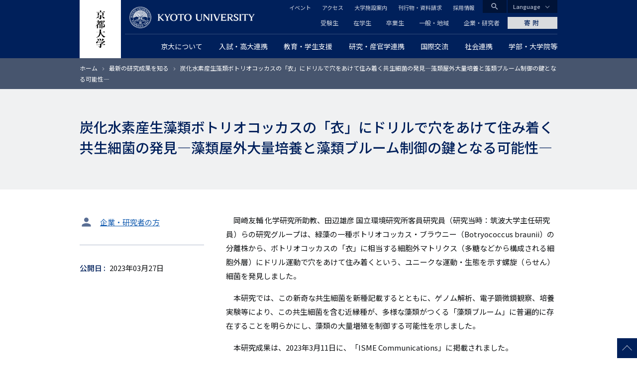

--- FILE ---
content_type: text/html; charset=UTF-8
request_url: https://www.kyoto-u.ac.jp/ja/research-news/2023-03-27-0
body_size: 16194
content:
<!DOCTYPE html>
<html lang="ja" dir="ltr" prefix="content: http://purl.org/rss/1.0/modules/content/  dc: http://purl.org/dc/terms/  foaf: http://xmlns.com/foaf/0.1/  og: http://ogp.me/ns#  rdfs: http://www.w3.org/2000/01/rdf-schema#  schema: http://schema.org/  sioc: http://rdfs.org/sioc/ns#  sioct: http://rdfs.org/sioc/types#  skos: http://www.w3.org/2004/02/skos/core#  xsd: http://www.w3.org/2001/XMLSchema# ">
  <head>
    <meta charset="utf-8" />
<style>/* @see https://github.com/aFarkas/lazysizes#broken-image-symbol */.js img.lazyload:not([src]) { visibility: hidden; }/* @see https://github.com/aFarkas/lazysizes#automatically-setting-the-sizes-attribute */.js img.lazyloaded[data-sizes=auto] { display: block; width: 100%; }</style>
<meta name="description" content="岡崎友輔 化学研究所助教、田辺雄彦 国立環境研究所客員研究員（研究当時：筑波大学主任研究員）らの研究グループは、緑藻の一種ボトリオコッカス・ブラウニー（Botryococcus braunii）の分離株から、ボトリオコッカスの「衣」に相当する細胞外マトリクス（多糖などから構成される細胞外層）にドリル運動で穴をあけて住み着くという、ユニークな運動・生態を示す螺旋（らせん）細菌を発見しました。 本研究では、この新奇な共生細菌を新種記載するとともに、ゲノム解析、電子顕微鏡観察、培養実験等により、この共生細菌を含む近縁種が、多様な藻類がつくる「藻類ブルーム」に普遍的に存在することを明らかにし、藻類の大量増殖を制御する可能性を示しました。 本研究成果は、2023年3月11日に、「ISME Communications」に掲載されました。" />
<link rel="canonical" href="https://www.kyoto-u.ac.jp/ja/research-news/2023-03-27-0" />
<link rel="shortlink" href="https://www.kyoto-u.ac.jp/ja/research-news/2023-03-27-0" />
<meta property="og:site_name" content="京都大学" />
<meta property="og:type" content="article" />
<meta property="og:url" content="https://www.kyoto-u.ac.jp/ja/research-news/2023-03-27-0" />
<meta property="og:title" content="炭化水素産生藻類ボトリオコッカスの「衣」にドリルで穴をあけて住み着く共生細菌の発見―藻類屋外大量培養と藻類ブルーム制御の鍵となる可能性―" />
<meta property="og:description" content="岡崎友輔 化学研究所助教、田辺雄彦 国立環境研究所客員研究員（研究当時：筑波大学主任研究員）らの研究グループは、緑藻の一種ボトリオコッカス・ブラウニー（Botryococcus braunii）の分離株から、ボトリオコッカスの「衣」に相当する細胞外マトリクス（多糖などから構成される細胞外層）にドリル運動で穴をあけて住み着くという、ユニークな運動・生態を示す螺旋（らせん）細菌を発見しました。 本研究では、この新奇な共生細菌を新種記載するとともに、ゲノム解析、電子顕微鏡観察、培養実験等により、この共生細菌を含む近縁種が、多様な藻類がつくる「藻類ブルーム」に普遍的に存在することを明らかにし、藻類の大量増殖を制御する可能性を示しました。 本研究成果は、2023年3月11日に、「ISME Communications」に掲載されました。" />
<meta property="og:image" content="https://www.kyoto-u.ac.jp/sites/default/files/styles/ogp_image/public/2023-03/2303_eye_okazaki-e71fa39d9fb24b815c73fb52457c2099.jpg?itok=jOXiaOg7" />
<meta name="twitter:card" content="summary_large_image" />
<meta name="Generator" content="Drupal 11 (https://www.drupal.org)" />
<meta name="MobileOptimized" content="width" />
<meta name="HandheldFriendly" content="true" />
<meta name="viewport" content="width=device-width, initial-scale=1.0" />
<meta property="og:locale" content="ja_JP" />
<meta name="theme-color" content="#00205b" />
<link rel="apple-touch-icon" href="https://www.kyoto-u.ac.jp/themes/custom/camphor/images/apple-touch-icon.png" />
<link rel="icon" href="/themes/custom/camphor/favicon.ico" type="image/vnd.microsoft.icon" />
<link rel="alternate" hreflang="ja" href="https://www.kyoto-u.ac.jp/ja/research-news/2023-03-27-0" />

    <title>炭化水素産生藻類ボトリオコッカスの「衣」にドリルで穴をあけて住み着く共生細菌の発見―藻類屋外大量培養と藻類ブルーム制御の鍵となる可能性― | 京都大学</title>
    <link rel="stylesheet" media="all" href="/sites/default/files/css/css_5GqkO4eRs1X9603qldjIs73aVIf8a05BbQm4lQw1eLU.css?delta=0&amp;language=ja&amp;theme=camphor&amp;include=[base64]" />
<link rel="stylesheet" media="all" href="/sites/default/files/css/css_vmWlMnDTFQupRBhPeLeHUoaFeQIz08KeaqSP2q2ggXY.css?delta=1&amp;language=ja&amp;theme=camphor&amp;include=[base64]" />
<link rel="stylesheet" media="all" href="//fonts.googleapis.com/css2?family=Lora:wght@500&amp;family=Noto+Sans+JP:wght@400;500&amp;display=swap" />
<link rel="stylesheet" media="all" href="//fonts.googleapis.com/css2?family=Material+Icons" />
<link rel="stylesheet" media="print" href="/sites/default/files/css/css_DnnCR_0XCteU8WvaNL-jo14D2nu2j84JVvukSFvThBM.css?delta=4&amp;language=ja&amp;theme=camphor&amp;include=[base64]" />

    <script type="application/json" data-drupal-selector="drupal-settings-json">{"path":{"baseUrl":"\/","pathPrefix":"ja\/","currentPath":"node\/73448","currentPathIsAdmin":false,"isFront":false,"currentLanguage":"ja"},"pluralDelimiter":"\u0003","suppressDeprecationErrors":true,"gtag":{"tagId":"","consentMode":false,"otherIds":[],"events":[],"additionalConfigInfo":[]},"ajaxPageState":{"libraries":"[base64]","theme":"camphor","theme_token":null},"ajaxTrustedUrl":[],"gtm":{"tagId":null,"settings":{"data_layer":"dataLayer","include_classes":false,"allowlist_classes":"google\nnonGooglePixels\nnonGoogleScripts\nnonGoogleIframes","blocklist_classes":"customScripts\ncustomPixels","include_environment":false,"environment_id":"","environment_token":""},"tagIds":["GTM-PVPH2PW"]},"lazy":{"lazysizes":{"lazyClass":"lazyload","loadedClass":"lazyloaded","loadingClass":"lazyloading","preloadClass":"lazypreload","errorClass":"lazyerror","autosizesClass":"lazyautosizes","srcAttr":"data-src","srcsetAttr":"data-srcset","sizesAttr":"data-sizes","minSize":40,"customMedia":[],"init":true,"expFactor":1.5,"hFac":0.8,"loadMode":2,"loadHidden":true,"ricTimeout":0,"throttleDelay":125,"plugins":[]},"placeholderSrc":"","preferNative":false,"minified":true,"libraryPath":"\/libraries\/lazysizes"},"statistics":{"data":{"nid":"73448"},"url":"\/modules\/contrib\/statistics\/statistics.php"},"camphor":{"search_view_path":"\/ja\/search"},"views":{"ajax_path":"\/ja\/views\/ajax","ajaxViews":{"views_dom_id:a9bd2cec6e244ce6e4cae1955aade0ac5b597e4dc267005bb1638259f4b5d7b0":{"view_name":"research_results","view_display_id":"latest_research_news","view_args":"","view_path":"\/node\/72886","view_base_path":"research-news","view_dom_id":"a9bd2cec6e244ce6e4cae1955aade0ac5b597e4dc267005bb1638259f4b5d7b0","pager_element":0}}},"user":{"uid":0,"permissionsHash":"b69312ca33713c7b39d33701a0637d59ab31d40993fd2e8c8ce75feeb3c16c18"}}</script>
<script src="/sites/default/files/js/js_nLEIK4XX99YtlyCTslopx58sCv5mvfcCH4DM7PQ_APo.js?scope=header&amp;delta=0&amp;language=ja&amp;theme=camphor&amp;include=eJxdzFEKg0AMRdENRbMkiTNDTMk0g4m1dvVVEUr9ufDOx0tU22QzstpI2nlsKk-GdHG1fKhKLj7ZCmzGWoYgRt5z3z096P2PFZQ-Gx4BDwrxkOSY56WR9j-Bl5TV8ex58wUQ1TvX"></script>
<script src="/modules/contrib/google_tag/js/gtag.js?t8ujfj"></script>
<script src="/modules/contrib/google_tag/js/gtm.js?t8ujfj"></script>

  </head>
  <body class="path-node page-node-type-research-result">
        <a href="#main-content" class="visually-hidden focusable skip-link">
      メインコンテンツに移動
    </a>
    <noscript><iframe src="https://www.googletagmanager.com/ns.html?id=GTM-PVPH2PW"
                  height="0" width="0" style="display:none;visibility:hidden"></iframe></noscript>

      <div class="dialog-off-canvas-main-canvas" data-off-canvas-main-canvas>
    



<div class="layout-page">
  <header class="layout-header js-smooth-scroll-header" role="banner">
    <div class="js-header-search layout-header-search">
      <div class="layout-container layout-header-search__inner">
        <div class="layout-header-search__form">
          <div class="layout-header-search__type">
            <label class="js-header-search-type layout-header-search__type-label radio">
              <input class="radio__input" type="radio" value="site" name="search-type" checked />
              <span class="radio__text">サイト内検索</span>
            </label>
            <label class="js-header-search-type layout-header-search__type-label radio">
              <input class="radio__input" type="radio" value="teacher" name="search-type" />
              <span class="radio__text">教員検索</span>
            </label>
          </div>
          <form role="search" method="get" action="/ja/search" class="js-header-search-form layout-header-search__keyword">
            <input type="search" name="q" placeholder="Search..." class="js-header-search-form-keyword" />
            <button type="submit" aria-label="Search">検索</button>
          </form>
          <button type="button" class="js-header-search-toggle layout-header-search__close" aria-label="Close">
            <i class="material-icons">close</i>
            <span class="layout-header-search__close-text">CLOSE</span>
          </button>
        </div>
      </div>
    </div>
    <div class="layout-header-content-wrapper">
      <a class="layout-header-vertical-logo" href="/ja"><img src="/themes/custom/camphor/images/header-logo-vertical.svg" alt="Kyoto University"></a>
      <div class="layout-header-body">
        <a class="layout-header-horizontal-logo" href="/ja">
          <picture>
            <source srcset="/themes/custom/camphor/images/header-logo-horizontal-1x.png, /themes/custom/camphor/images/header-logo-horizontal.svg 2x">
            <img src="/themes/custom/camphor/images/header-logo-horizontal.svg" alt="Kyoto University">
          </picture>
        </a>
        <div class="layout-header-buttons">
          <button class="js-header-search-toggle layout-header-buttons__button--search"><i class="material-icons">search</i></button>
          <button class="js-header-menu-toggle layout-header-buttons__button--menu"><i class="material-icons">menu</i></button>
        </div>
        <div class="layout-header-region js-header-menu">
            <div class="region region-header">
    <nav role="navigation" aria-labelledby="block-global-navigation-menu" id="block-global-navigation" class="header-global-navigation block block-menu navigation menu--main">
            
  <h2 class="visually-hidden" id="block-global-navigation-menu">グローバルナビゲーション</h2>
  

        
               <ul data-region="header" data-block-id="block-global-navigation" class="menu menu--level-0 menu-main menu-main--level-0"> 
                            <li class="megaParent hasChild cc6 left menu__item menu__item--level-0 menu-main__item menu-main__item--level-0 is-expanded">
                <a href="/ja/about"  class="megaParent hasChild cc6 left menu__link menu__link--level-0 menu-main__link menu-main__link--level-0">
          <span class="menu__link-text menu__link-text--level-0 menu-main__link-text menu-main__link-text--level-0">京大について</span>
        </a>

                                 <ul data-region="header" data-block-id="block-global-navigation" class="menu menu-main menu--level-1 menu-main--level-1"> 
                            <li class="menu__item menu__item--level-1 menu-main__item menu-main__item--level-1 is-collapsed">
                <a href="/ja/about/president"  class="menu__link menu__link--level-1 menu-main__link menu-main__link--level-1">
          <span class="menu__link-text menu__link-text--level-1 menu-main__link-text menu-main__link-text--level-1">総長からのメッセージ</span>
        </a>

              </li>
                            <li class="menu__item menu__item--level-1 menu-main__item menu-main__item--level-1 is-collapsed">
                <a href="/ja/about/operation"  class="menu__link menu__link--level-1 menu-main__link menu-main__link--level-1">
          <span class="menu__link-text menu__link-text--level-1 menu-main__link-text menu-main__link-text--level-1">理念・沿革・運営・将来構想</span>
        </a>

              </li>
                            <li class="menu__item menu__item--level-1 menu-main__item menu-main__item--level-1 is-collapsed">
                <a href="/ja/about/evaluation"  class="menu__link menu__link--level-1 menu-main__link menu-main__link--level-1">
          <span class="menu__link-text menu__link-text--level-1 menu-main__link-text menu-main__link-text--level-1">大学評価</span>
        </a>

              </li>
                            <li class="menu__item menu__item--level-1 menu-main__item menu-main__item--level-1 is-collapsed">
                <a href="/ja/about/data"  class="menu__link menu__link--level-1 menu-main__link menu-main__link--level-1">
          <span class="menu__link-text menu__link-text--level-1 menu-main__link-text menu-main__link-text--level-1">データから見る京都大学</span>
        </a>

              </li>
                            <li class="menu__item menu__item--level-1 menu-main__item menu-main__item--level-1 is-collapsed">
                <a href="/ja/about/organization"  class="menu__link menu__link--level-1 menu-main__link menu-main__link--level-1">
          <span class="menu__link-text menu__link-text--level-1 menu-main__link-text menu-main__link-text--level-1">役員等・組織・諸規程</span>
        </a>

              </li>
                            <li class="menu__item menu__item--level-1 menu-main__item menu-main__item--level-1 is-collapsed">
                <a href="/ja/about/history"  class="menu__link menu__link--level-1 menu-main__link menu-main__link--level-1">
          <span class="menu__link-text menu__link-text--level-1 menu-main__link-text menu-main__link-text--level-1">栄誉等</span>
        </a>

              </li>
                            <li class="menu__item menu__item--level-1 menu-main__item menu-main__item--level-1 is-collapsed">
                <a href="/ja/about/facilities"  class="menu__link menu__link--level-1 menu-main__link menu-main__link--level-1">
          <span class="menu__link-text menu__link-text--level-1 menu-main__link-text menu-main__link-text--level-1">キャンパス・施設案内</span>
        </a>

              </li>
                            <li class="menu__item menu__item--level-1 menu-main__item menu-main__item--level-1 is-collapsed">
                <a href="/ja/about/public"  class="menu__link menu__link--level-1 menu-main__link menu-main__link--level-1">
          <span class="menu__link-text menu__link-text--level-1 menu-main__link-text menu-main__link-text--level-1">広報活動</span>
        </a>

              </li>
                            <li class="menu__item menu__item--level-1 menu-main__item menu-main__item--level-1 is-collapsed">
                <a href="/ja/about/procurance"  class="menu__link menu__link--level-1 menu-main__link menu-main__link--level-1">
          <span class="menu__link-text menu__link-text--level-1 menu-main__link-text menu-main__link-text--level-1">調達情報</span>
        </a>

              </li>
                            <li class="menu__item menu__item--level-1 menu-main__item menu-main__item--level-1 is-collapsed">
                <a href="/ja/about/foundation"  class="menu__link menu__link--level-1 menu-main__link menu-main__link--level-1">
          <span class="menu__link-text menu__link-text--level-1 menu-main__link-text menu-main__link-text--level-1">法人としての取組</span>
        </a>

              </li>
                            <li class="menu__item menu__item--level-1 menu-main__item menu-main__item--level-1 is-collapsed">
                <a href="/ja/about/diversity"  class="menu__link menu__link--level-1 menu-main__link menu-main__link--level-1">
          <span class="menu__link-text menu__link-text--level-1 menu-main__link-text menu-main__link-text--level-1">ダイバーシティ推進について</span>
        </a>

              </li>
                            <li class="menu__item menu__item--level-1 menu-main__item menu-main__item--level-1 is-collapsed">
                <a href="/ja/about/publication"  class="menu__link menu__link--level-1 menu-main__link menu-main__link--level-1">
          <span class="menu__link-text menu__link-text--level-1 menu-main__link-text menu-main__link-text--level-1">公表事項</span>
        </a>

              </li>
                            <li class="menu__item menu__item--level-1 menu-main__item menu-main__item--level-1 is-collapsed">
                <a href="/ja/about/disclosures"  class="menu__link menu__link--level-1 menu-main__link menu-main__link--level-1">
          <span class="menu__link-text menu__link-text--level-1 menu-main__link-text menu-main__link-text--level-1">情報公開</span>
        </a>

              </li>
                            <li class="menu__item menu__item--level-1 menu-main__item menu-main__item--level-1 is-collapsed">
                <a href="/ja/about/ranking"  class="menu__link menu__link--level-1 menu-main__link menu-main__link--level-1">
          <span class="menu__link-text menu__link-text--level-1 menu-main__link-text menu-main__link-text--level-1">世界から見た京都大学</span>
        </a>

              </li>
        </ul>
  
              </li>
                            <li class="megaParent hasChild cc7 left menu__item menu__item--level-0 menu-main__item menu-main__item--level-0 is-expanded">
                <a href="/ja/admissions"  class="megaParent hasChild cc7 left menu__link menu__link--level-0 menu-main__link menu-main__link--level-0">
          <span class="menu__link-text menu__link-text--level-0 menu-main__link-text menu-main__link-text--level-0">入試・高大連携</span>
        </a>

                                 <ul data-region="header" data-block-id="block-global-navigation" class="menu menu-main menu--level-1 menu-main--level-1"> 
                            <li class="menu__item menu__item--level-1 menu-main__item menu-main__item--level-1 is-collapsed">
                <a href="/ja/admissions/undergrad"  class="menu__link menu__link--level-1 menu-main__link menu-main__link--level-1">
          <span class="menu__link-text menu__link-text--level-1 menu-main__link-text menu-main__link-text--level-1">一般選抜</span>
        </a>

              </li>
                            <li class="menu__item menu__item--level-1 menu-main__item menu-main__item--level-1 is-collapsed">
                <a href="/ja/admissions/tokusyoku"  class="menu__link menu__link--level-1 menu-main__link menu-main__link--level-1">
          <span class="menu__link-text menu__link-text--level-1 menu-main__link-text menu-main__link-text--level-1">特色入試</span>
        </a>

              </li>
                            <li class="menu__item menu__item--level-1 menu-main__item menu-main__item--level-1 is-collapsed">
                <a href="/ja/admissions/other"  class="menu__link menu__link--level-1 menu-main__link menu-main__link--level-1">
          <span class="menu__link-text menu__link-text--level-1 menu-main__link-text menu-main__link-text--level-1">その他の学部入学試験</span>
        </a>

              </li>
                            <li class="menu__item menu__item--level-1 menu-main__item menu-main__item--level-1 is-collapsed">
                <a href="/ja/admissions/international"  class="menu__link menu__link--level-1 menu-main__link menu-main__link--level-1">
          <span class="menu__link-text menu__link-text--level-1 menu-main__link-text menu-main__link-text--level-1">留学生のための入試</span>
        </a>

              </li>
                            <li class="menu__item menu__item--level-1 menu-main__item menu-main__item--level-1 is-collapsed">
                <a href="/ja/admissions/grad"  class="menu__link menu__link--level-1 menu-main__link menu-main__link--level-1">
          <span class="menu__link-text menu__link-text--level-1 menu-main__link-text menu-main__link-text--level-1">大学院入試</span>
        </a>

              </li>
                            <li class="menu__item menu__item--level-1 menu-main__item menu-main__item--level-1">
                <a href="/ja/admissions/reasonable-accommodation"  class="menu__link menu__link--level-1 menu-main__link menu-main__link--level-1">
          <span class="menu__link-text menu__link-text--level-1 menu-main__link-text menu-main__link-text--level-1">入学者選抜における合理的配慮について</span>
        </a>

              </li>
                            <li class="menu__item menu__item--level-1 menu-main__item menu-main__item--level-1 is-collapsed">
                <a href="/ja/admissions/examination-fee"  class="menu__link menu__link--level-1 menu-main__link menu-main__link--level-1">
          <span class="menu__link-text menu__link-text--level-1 menu-main__link-text menu-main__link-text--level-1">入学検定料について</span>
        </a>

              </li>
                            <li class="menu__item menu__item--level-1 menu-main__item menu-main__item--level-1">
                <a href="https://www.kuac.kyoto-u.ac.jp/navi_grad/"  class="menu__link menu__link--level-1 menu-main__link menu-main__link--level-1">
          <span class="menu__link-text menu__link-text--level-1 menu-main__link-text menu-main__link-text--level-1">京都大学受験生ナビゲーション</span>
        </a>

              </li>
                            <li class="menu__item menu__item--level-1 menu-main__item menu-main__item--level-1">
                <a href="/ja/admissions/about/open"  class="menu__link menu__link--level-1 menu-main__link menu-main__link--level-1">
          <span class="menu__link-text menu__link-text--level-1 menu-main__link-text menu-main__link-text--level-1">オープンキャンパス</span>
        </a>

              </li>
                            <li class="menu__item menu__item--level-1 menu-main__item menu-main__item--level-1 is-collapsed">
                <a href="/ja/admissions/koudai"  class="menu__link menu__link--level-1 menu-main__link menu-main__link--level-1">
          <span class="menu__link-text menu__link-text--level-1 menu-main__link-text menu-main__link-text--level-1">高大連携</span>
        </a>

              </li>
                            <li class="menu__item menu__item--level-1 menu-main__item menu-main__item--level-1 is-collapsed">
                <a href="https://www.cwr.kyoto-u.ac.jp/story/message/"  class="menu__link menu__link--level-1 menu-main__link menu-main__link--level-1">
          <span class="menu__link-text menu__link-text--level-1 menu-main__link-text menu-main__link-text--level-1">女子高生へのメッセージ</span>
        </a>

              </li>
                            <li class="menu__item menu__item--level-1 menu-main__item menu-main__item--level-1 is-collapsed">
                <a href="/ja/admissions/about/admission"  class="menu__link menu__link--level-1 menu-main__link menu-main__link--level-1">
          <span class="menu__link-text menu__link-text--level-1 menu-main__link-text menu-main__link-text--level-1">大学案内冊子「知と自由への誘い」</span>
        </a>

              </li>
                            <li class="menu__item menu__item--level-1 menu-main__item menu-main__item--level-1 is-collapsed">
                <a href="/ja/admissions/related"  class="menu__link menu__link--level-1 menu-main__link menu-main__link--level-1">
          <span class="menu__link-text menu__link-text--level-1 menu-main__link-text menu-main__link-text--level-1">関連情報</span>
        </a>

              </li>
        </ul>
  
              </li>
                            <li class="megaParent hasChild cc7 center menu__item menu__item--level-0 menu-main__item menu-main__item--level-0 is-expanded">
                <a href="/ja/education-campus"  class="megaParent hasChild cc7 center menu__link menu__link--level-0 menu-main__link menu-main__link--level-0">
          <span class="menu__link-text menu__link-text--level-0 menu-main__link-text menu-main__link-text--level-0">教育・学生支援</span>
        </a>

                                 <ul data-region="header" data-block-id="block-global-navigation" class="menu menu-main menu--level-1 menu-main--level-1"> 
                            <li class="menu__item menu__item--level-1 menu-main__item menu-main__item--level-1 is-collapsed">
                <a href="/ja/education-campus/curriculum"  class="menu__link menu__link--level-1 menu-main__link menu-main__link--level-1">
          <span class="menu__link-text menu__link-text--level-1 menu-main__link-text menu-main__link-text--level-1">教育の体制と内容</span>
        </a>

              </li>
                            <li class="menu__item menu__item--level-1 menu-main__item menu-main__item--level-1 is-collapsed">
                <a href="/ja/education-campus/tuition"  class="menu__link menu__link--level-1 menu-main__link menu-main__link--level-1">
          <span class="menu__link-text menu__link-text--level-1 menu-main__link-text menu-main__link-text--level-1">経済支援</span>
        </a>

              </li>
                            <li class="menu__item menu__item--level-1 menu-main__item menu-main__item--level-1">
                <a href="/ja/education-campus/student-3"  class="menu__link menu__link--level-1 menu-main__link menu-main__link--level-1">
          <span class="menu__link-text menu__link-text--level-1 menu-main__link-text menu-main__link-text--level-1">海外留学を希望する京大生へ</span>
        </a>

              </li>
                            <li class="menu__item menu__item--level-1 menu-main__item menu-main__item--level-1 is-collapsed">
                <a href="/ja/education-campus/campus-event"  class="menu__link menu__link--level-1 menu-main__link menu-main__link--level-1">
          <span class="menu__link-text menu__link-text--level-1 menu-main__link-text menu-main__link-text--level-1">大学行事</span>
        </a>

              </li>
                            <li class="menu__item menu__item--level-1 menu-main__item menu-main__item--level-1 is-collapsed">
                <a href="/ja/education-campus/support"  class="menu__link menu__link--level-1 menu-main__link menu-main__link--level-1">
          <span class="menu__link-text menu__link-text--level-1 menu-main__link-text menu-main__link-text--level-1">課外活動支援</span>
        </a>

              </li>
                            <li class="menu__item menu__item--level-1 menu-main__item menu-main__item--level-1 is-collapsed">
                <a href="/ja/education-campus/Recognition"  class="menu__link menu__link--level-1 menu-main__link menu-main__link--level-1">
          <span class="menu__link-text menu__link-text--level-1 menu-main__link-text menu-main__link-text--level-1">学生表彰など</span>
        </a>

              </li>
                            <li class="menu__item menu__item--level-1 menu-main__item menu-main__item--level-1 is-collapsed">
                <a href="/ja/education-campus/counseling"  class="menu__link menu__link--level-1 menu-main__link menu-main__link--level-1">
          <span class="menu__link-text menu__link-text--level-1 menu-main__link-text menu-main__link-text--level-1">学生相談・障害学生支援・就職</span>
        </a>

              </li>
                            <li class="menu__item menu__item--level-1 menu-main__item menu-main__item--level-1 is-collapsed">
                <a href="/ja/education-campus/campuslife"  class="menu__link menu__link--level-1 menu-main__link menu-main__link--level-1">
          <span class="menu__link-text menu__link-text--level-1 menu-main__link-text menu-main__link-text--level-1">キャンパスライフ支援</span>
        </a>

              </li>
                            <li class="menu__item menu__item--level-1 menu-main__item menu-main__item--level-1 is-collapsed">
                <a href="/ja/education-campus/contact"  class="menu__link menu__link--level-1 menu-main__link menu-main__link--level-1">
          <span class="menu__link-text menu__link-text--level-1 menu-main__link-text menu-main__link-text--level-1">学生支援の窓口・証明書発行など</span>
        </a>

              </li>
                            <li class="menu__item menu__item--level-1 menu-main__item menu-main__item--level-1 is-collapsed">
                <a href="/ja/education-campus/cli"  class="menu__link menu__link--level-1 menu-main__link menu-main__link--level-1">
          <span class="menu__link-text menu__link-text--level-1 menu-main__link-text menu-main__link-text--level-1">学生支援の情報発信</span>
        </a>

              </li>
                            <li class="menu__item menu__item--level-1 menu-main__item menu-main__item--level-1 is-collapsed">
                <a href="/ja/education-campus/students2"  class="menu__link menu__link--level-1 menu-main__link menu-main__link--level-1">
          <span class="menu__link-text menu__link-text--level-1 menu-main__link-text menu-main__link-text--level-1"> 京都大学に在籍する留学生の方へ </span>
        </a>

              </li>
        </ul>
  
              </li>
                            <li class="megaParent hasChild cc8 right menu__item menu__item--level-0 menu-main__item menu-main__item--level-0 is-expanded">
                <a href="/ja/research"  class="megaParent hasChild cc8 right menu__link menu__link--level-0 menu-main__link menu-main__link--level-0">
          <span class="menu__link-text menu__link-text--level-0 menu-main__link-text menu-main__link-text--level-0">研究・産官学連携</span>
        </a>

                                 <ul data-region="header" data-block-id="block-global-navigation" class="menu menu-main menu--level-1 menu-main--level-1"> 
                            <li class="menu__item menu__item--level-1 menu-main__item menu-main__item--level-1 is-collapsed">
                <a href="/ja/research/activity"  class="menu__link menu__link--level-1 menu-main__link menu-main__link--level-1">
          <span class="menu__link-text menu__link-text--level-1 menu-main__link-text menu-main__link-text--level-1">研究活動を知る</span>
        </a>

              </li>
                            <li class="menu__item menu__item--level-1 menu-main__item menu-main__item--level-1 is-collapsed">
                <a href="/ja/research/research-policy"  class="menu__link menu__link--level-1 menu-main__link menu-main__link--level-1">
          <span class="menu__link-text menu__link-text--level-1 menu-main__link-text menu-main__link-text--level-1">研究成果の公開ポリシー</span>
        </a>

              </li>
                            <li class="menu__item menu__item--level-1 menu-main__item menu-main__item--level-1">
                <a href="https://iac.kyoto-u.ac.jp/"  class="menu__link menu__link--level-1 menu-main__link menu-main__link--level-1">
          <span class="menu__link-text menu__link-text--level-1 menu-main__link-text menu-main__link-text--level-1">産官学連携（共同研究・知的財産・ベンチャー支援）</span>
        </a>

              </li>
                            <li class="menu__item menu__item--level-1 menu-main__item menu-main__item--level-1 is-collapsed">
                <a href="/ja/research/donation"  class="menu__link menu__link--level-1 menu-main__link menu-main__link--level-1">
          <span class="menu__link-text menu__link-text--level-1 menu-main__link-text menu-main__link-text--level-1">京都大学に寄附する</span>
        </a>

              </li>
                            <li class="menu__item menu__item--level-1 menu-main__item menu-main__item--level-1 is-collapsed">
                <a href="/ja/research/recruit"  class="menu__link menu__link--level-1 menu-main__link menu-main__link--level-1">
          <span class="menu__link-text menu__link-text--level-1 menu-main__link-text menu-main__link-text--level-1">京都大学で研究したい</span>
        </a>

              </li>
                            <li class="menu__item menu__item--level-1 menu-main__item menu-main__item--level-1 is-collapsed">
                <a href="/ja/research/support"  class="menu__link menu__link--level-1 menu-main__link menu-main__link--level-1">
          <span class="menu__link-text menu__link-text--level-1 menu-main__link-text menu-main__link-text--level-1">研究支援体制について</span>
        </a>

              </li>
                            <li class="menu__item menu__item--level-1 menu-main__item menu-main__item--level-1 is-collapsed">
                <a href="/ja/research/resource"  class="menu__link menu__link--level-1 menu-main__link menu-main__link--level-1">
          <span class="menu__link-text menu__link-text--level-1 menu-main__link-text menu-main__link-text--level-1">研究者が受けられる研究費・研究支援</span>
        </a>

              </li>
                            <li class="menu__item menu__item--level-1 menu-main__item menu-main__item--level-1 is-collapsed">
                <a href="/ja/research/rule"  class="menu__link menu__link--level-1 menu-main__link menu-main__link--level-1">
          <span class="menu__link-text menu__link-text--level-1 menu-main__link-text menu-main__link-text--level-1">研究上の倫理・安全</span>
        </a>

              </li>
                            <li class="menu__item menu__item--level-1 menu-main__item menu-main__item--level-1">
                <a href="/ja/research/Additional-Position"  class="menu__link menu__link--level-1 menu-main__link menu-main__link--level-1">
          <span class="menu__link-text menu__link-text--level-1 menu-main__link-text menu-main__link-text--level-1">教職員に兼業を依頼したい</span>
        </a>

              </li>
        </ul>
  
              </li>
                            <li class="menu__item menu__item--level-0 menu-main__item menu-main__item--level-0 is-expanded">
                <a href="/ja/international"  class="menu__link menu__link--level-0 menu-main__link menu-main__link--level-0">
          <span class="menu__link-text menu__link-text--level-0 menu-main__link-text menu-main__link-text--level-0">国際交流</span>
        </a>

                                 <ul data-region="header" data-block-id="block-global-navigation" class="menu menu-main menu--level-1 menu-main--level-1"> 
                            <li class="menu__item menu__item--level-1 menu-main__item menu-main__item--level-1 is-collapsed">
                <a href="/ja/international/global-bridge"  class="menu__link menu__link--level-1 menu-main__link menu-main__link--level-1">
          <span class="menu__link-text menu__link-text--level-1 menu-main__link-text menu-main__link-text--level-1">世界とつながる京都大学</span>
        </a>

              </li>
                            <li class="menu__item menu__item--level-1 menu-main__item menu-main__item--level-1 is-collapsed">
                <a href="/ja/international/students1"  class="menu__link menu__link--level-1 menu-main__link menu-main__link--level-1">
          <span class="menu__link-text menu__link-text--level-1 menu-main__link-text menu-main__link-text--level-1">京都大学への留学を希望する方へ</span>
        </a>

              </li>
                            <li class="menu__item menu__item--level-1 menu-main__item menu-main__item--level-1 is-collapsed">
                <a href="/ja/international/org2"  class="menu__link menu__link--level-1 menu-main__link menu-main__link--level-1">
          <span class="menu__link-text menu__link-text--level-1 menu-main__link-text menu-main__link-text--level-1">国際化を支える学内組織</span>
        </a>

              </li>
                            <li class="menu__item menu__item--level-1 menu-main__item menu-main__item--level-1 is-collapsed">
                <a href="/ja/international/researcher"  class="menu__link menu__link--level-1 menu-main__link menu-main__link--level-1">
          <span class="menu__link-text menu__link-text--level-1 menu-main__link-text menu-main__link-text--level-1">外国人研究者へのサポート</span>
        </a>

              </li>
                            <li class="menu__item menu__item--level-1 menu-main__item menu-main__item--level-1">
                <a href="/ja/education-campus/student-3"  class="menu__link menu__link--level-1 menu-main__link menu-main__link--level-1">
          <span class="menu__link-text menu__link-text--level-1 menu-main__link-text menu-main__link-text--level-1">海外留学を希望する京大生へ</span>
        </a>

              </li>
        </ul>
  
              </li>
                            <li class="megaParent hasChild cc6 right menu__item menu__item--level-0 menu-main__item menu-main__item--level-0 is-expanded">
                <a href="/ja/social"  class="megaParent hasChild cc6 right menu__link menu__link--level-0 menu-main__link menu-main__link--level-0">
          <span class="menu__link-text menu__link-text--level-0 menu-main__link-text menu-main__link-text--level-0">社会連携</span>
        </a>

                                 <ul data-region="header" data-block-id="block-global-navigation" class="menu menu-main menu--level-1 menu-main--level-1"> 
                            <li class="menu__item menu__item--level-1 menu-main__item menu-main__item--level-1 is-collapsed">
                <a href="/ja/social/open-course"  class="menu__link menu__link--level-1 menu-main__link menu-main__link--level-1">
          <span class="menu__link-text menu__link-text--level-1 menu-main__link-text menu-main__link-text--level-1">公開講座・講演会等</span>
        </a>

              </li>
                            <li class="menu__item menu__item--level-1 menu-main__item menu-main__item--level-1 is-collapsed">
                <a href="/ja/social#京大の研究・教育を知る"  class="menu__link menu__link--level-1 menu-main__link menu-main__link--level-1">
          <span class="menu__link-text menu__link-text--level-1 menu-main__link-text menu-main__link-text--level-1">京大の研究・教育を知る</span>
        </a>

              </li>
                            <li class="menu__item menu__item--level-1 menu-main__item menu-main__item--level-1 is-collapsed">
                <a href="/ja/social#社会人向け教育"  class="menu__link menu__link--level-1 menu-main__link menu-main__link--level-1">
          <span class="menu__link-text menu__link-text--level-1 menu-main__link-text menu-main__link-text--level-1">社会人向け教育</span>
        </a>

              </li>
                            <li class="menu__item menu__item--level-1 menu-main__item menu-main__item--level-1 is-collapsed">
                <a href="/ja/social#教育・研究に関する情報・資料公開"  class="menu__link menu__link--level-1 menu-main__link menu-main__link--level-1">
          <span class="menu__link-text menu__link-text--level-1 menu-main__link-text menu-main__link-text--level-1">教育・研究に関する情報・資料公開</span>
        </a>

              </li>
                            <li class="menu__item menu__item--level-1 menu-main__item menu-main__item--level-1 is-collapsed">
                <a href="/ja/social/regional-cooperation"  class="menu__link menu__link--level-1 menu-main__link menu-main__link--level-1">
          <span class="menu__link-text menu__link-text--level-1 menu-main__link-text menu-main__link-text--level-1">産官学・地域等との連携</span>
        </a>

              </li>
                            <li class="menu__item menu__item--level-1 menu-main__item menu-main__item--level-1 is-collapsed">
                <a href="/ja/social#京大とのつながりを深める"  class="menu__link menu__link--level-1 menu-main__link menu-main__link--level-1">
          <span class="menu__link-text menu__link-text--level-1 menu-main__link-text menu-main__link-text--level-1">京大とのつながりを深める</span>
        </a>

              </li>
                            <li class="menu__item menu__item--level-1 menu-main__item menu-main__item--level-1 is-collapsed">
                <a href="/ja/social#社会に開かれた施設等"  class="menu__link menu__link--level-1 menu-main__link menu-main__link--level-1">
          <span class="menu__link-text menu__link-text--level-1 menu-main__link-text menu-main__link-text--level-1">社会に開かれた施設等</span>
        </a>

              </li>
                            <li class="menu__item menu__item--level-1 menu-main__item menu-main__item--level-1 is-collapsed">
                <a href="/ja/social#終了した全学的なイベント"  class="menu__link menu__link--level-1 menu-main__link menu-main__link--level-1">
          <span class="menu__link-text menu__link-text--level-1 menu-main__link-text menu-main__link-text--level-1">終了した全学的なイベント</span>
        </a>

              </li>
        </ul>
  
              </li>
                            <li class="megaParent cc8 right menu__item menu__item--level-0 menu-main__item menu-main__item--level-0">
                <a href="/ja/faculties-and-graduate"  class="megaParent cc8 right menu__link menu__link--level-0 menu-main__link menu-main__link--level-0">
          <span class="menu__link-text menu__link-text--level-0 menu-main__link-text menu-main__link-text--level-0">学部・大学院等</span>
        </a>

              </li>
        </ul>
   


  </nav>
<nav role="navigation" aria-labelledby="block-header-primary-links-menu" id="block-header-primary-links" class="header-primary-links block block-menu navigation menu--header-primary">
            
  <h2 class="visually-hidden" id="block-header-primary-links-menu">ヘッダー プライマリーリンク</h2>
  

        
               <ul data-block-id="block-header-primary-links" class="menu menu--level-0 menu-header-primary menu-header-primary--level-0"> 
                      <li class="menu__item menu__item--level-0 menu-header-primary__item menu-header-primary__item--level-0">
        <a href="/ja/prospective" class="menu__link menu__link--level-0 menu-header-primary__link menu-header-primary__link--level-0" data-drupal-link-system-path="node/129">受験生</a>
              </li>
                      <li class="menu__item menu__item--level-0 menu-header-primary__item menu-header-primary__item--level-0">
        <a href="/ja/students" class="menu__link menu__link--level-0 menu-header-primary__link menu-header-primary__link--level-0" data-drupal-link-system-path="node/130">在学生</a>
              </li>
                      <li class="menu__item menu__item--level-0 menu-header-primary__item menu-header-primary__item--level-0">
        <a href="/ja/alumni" class="menu__link menu__link--level-0 menu-header-primary__link menu-header-primary__link--level-0" data-drupal-link-system-path="node/131">卒業生</a>
              </li>
                      <li class="menu__item menu__item--level-0 menu-header-primary__item menu-header-primary__item--level-0">
        <a href="/ja/generals" class="menu__link menu__link--level-0 menu-header-primary__link menu-header-primary__link--level-0" data-drupal-link-system-path="node/132">一般・地域</a>
              </li>
                      <li class="menu__item menu__item--level-0 menu-header-primary__item menu-header-primary__item--level-0">
        <a href="/ja/business" class="menu__link menu__link--level-0 menu-header-primary__link menu-header-primary__link--level-0" data-drupal-link-system-path="node/133">企業・研究者</a>
              </li>
        </ul>
   

  </nav>
<nav role="navigation" aria-labelledby="block-header-secondary-links-menu" id="block-header-secondary-links" class="header-secondary-links block block-menu navigation menu--header-secondary">
            
  <h2 class="visually-hidden" id="block-header-secondary-links-menu">ヘッダー セカンダリーリンク</h2>
  

        
               <ul data-block-id="block-header-secondary-links" class="menu menu--level-0 menu-header-secondary menu-header-secondary--level-0"> 
                      <li class="menu__item menu__item--level-0 menu-header-secondary__item menu-header-secondary__item--level-0">
        <a href="/ja/event" class="menu__link menu__link--level-0 menu-header-secondary__link menu-header-secondary__link--level-0" data-drupal-link-system-path="event">イベント</a>
              </li>
                      <li class="menu__item menu__item--level-0 menu-header-secondary__item menu-header-secondary__item--level-0">
        <a href="/ja/access" class="menu__link menu__link--level-0 menu-header-secondary__link menu-header-secondary__link--level-0" data-drupal-link-system-path="node/2342">アクセス</a>
              </li>
                      <li class="menu__item menu__item--level-0 menu-header-secondary__item menu-header-secondary__item--level-0">
        <a href="/ja/about/facilities/campus" class="menu__link menu__link--level-0 menu-header-secondary__link menu-header-secondary__link--level-0" data-drupal-link-system-path="node/16706">大学施設案内</a>
              </li>
                      <li class="menu__item menu__item--level-0 menu-header-secondary__item menu-header-secondary__item--level-0">
        <a href="/ja/about/public/issue" class="menu__link menu__link--level-0 menu-header-secondary__link menu-header-secondary__link--level-0" data-drupal-link-system-path="node/17583">刊行物・資料請求</a>
              </li>
                      <li class="menu__item menu__item--level-0 menu-header-secondary__item menu-header-secondary__item--level-0">
        <a href="/ja/jobs" class="menu__link menu__link--level-0 menu-header-secondary__link menu-header-secondary__link--level-0" data-drupal-link-system-path="node/51802">採用情報</a>
              </li>
        </ul>
   

  </nav>

<div id="block-makeagift" class="block block-block-content block-block-content88c69419-e781-4291-b88b-2a22bb50a661 block--bundle-basic">
  
    
      
            <div class="clearfix text-formatted field field--name-body field--type-text-with-summary field--label-hidden field__item"><a class="layout-make-a-gift-link" href="http://www.kikin.kyoto-u.ac.jp/contribution/">寄附</a></div>
      
  </div>

<div id="block-language-switcher" class="block block-block-content block-block-contentea8bc213-a6ec-4711-8d82-758e1fb00c29 block--bundle-basic">
  
    
      
            <div class="clearfix text-formatted field field--name-body field--type-text-with-summary field--label-hidden field__item"><div class="layout-language-switcher js-language-switcher">
  <button class="layout-language-switcher__button js-language-switcher-button">Language</button>
  <ul class="layout-language-switcher__list">
    <li class="layout-language-switcher__item layout-language-switcher__item--ja"><a class="layout-language-switcher__link" href="/ja" hreflang="ja">日本語 ホーム</a></li>
    <li class="layout-language-switcher__item layout-language-switcher__item--en"><a class="layout-language-switcher__link" href="/en" hreflang="en">English Home</a></li>
    <li class="layout-language-switcher__item layout-language-switcher__item--zh-hans"><a class="layout-language-switcher__link" href="/zh-cn" hreflang="zh-hans">中文简体 首页</a></li>
    <li class="layout-language-switcher__item layout-language-switcher__item--zh-hant"><a class="layout-language-switcher__link" href="/zh-tw" hreflang="zh-hant">中文繁体 首頁</a></li>
    <li class="layout-language-switcher__item layout-language-switcher__item--ko"><a class="layout-language-switcher__link" href="/ko" hreflang="ko">한국어 홈페이지</a></li>
  </ul>
</div></div>
      
  </div>

  </div>

        </div>
      </div>
    </div>
  </header>
  <div class="layout-header-place-holder js-dynamic-header-observer-target"></div>

  <main role="main" class="layout-main js-dynamic-header-observer-target js-smooth-scroll-main js-mark-media-link">
    <a id="main-content" tabindex="-1"></a>
    
          <div class="layout-content-top">
          <div class="region region-content-top">
    
    <div class="region-content-top__content-wrapper">
<div id="block-breadcrumbs" class="breadcrumbs-block block block-system block-system-breadcrumb-block">
  
    
        <nav class="breadcrumb" role="navigation" aria-labelledby="system-breadcrumb">
    <div id="system-breadcrumb" class="visually-hidden">パンくず</div>
    <ol>
          <li>
                  <a href="/ja">ホーム</a>
              </li>
          <li>
                  <a href="/ja/research-news">最新の研究成果を知る</a>
              </li>
          <li>
                  炭化水素産生藻類ボトリオコッカスの「衣」にドリルで穴をあけて住み着く共生細菌の発見―藻類屋外大量培養と藻類ブルーム制御の鍵となる可能性―
              </li>
        </ol>
  </nav>

  </div>

<div id="block-page-title" class="page-title-block block block-core block-page-title-block">
  
    

  <div class="page-title-block__content-wrapper">
    
          
  <h1 class="page-title"><span class="field field--name-title field--type-string field--label-hidden">炭化水素産生藻類ボトリオコッカスの「衣」にドリルで穴をあけて住み着く共生細菌の発見―藻類屋外大量培養と藻類ブルーム制御の鍵となる可能性―</span>
</h1>


      </div>
</div>
</div>
  </div>

      </div>
    
    <div class="layout-content-main">
      
      <div class="layout-content">
          <div class="region region-content">
    <div data-drupal-messages-fallback class="hidden"></div>
<div id="block-camphor-content" class="block block-system block-system-main-block">
  
    
      




<article about="/ja/research-news/2023-03-27-0" class="node-full node node--type-research-result node--view-mode-full">
  
    

  <div class="node__content node-full">
    
    
    

    

    

    <div class="node-full__column-wrapper">
      <div class="node-full__column node-full__column--first">
            
  <div class="field field--name-field-target field--type-entity-reference field--label-visually_hidden">
    <div class="field__label visually-hidden">ターゲット</div>
          <div class="field__items">
              <div class="field__item"><a href='/ja/tag/49'>企業・研究者の方</a></div>
              </div>
      </div>

  
  <div class="field field--name-field-publication-date field--type-datetime field--label-above">
    <div class="field__label">公開日</div>
              <div class="field__item"><time datetime="2023-03-27T12:00:00Z" class="datetime">2023年03月27日</time>
</div>
          </div>

      </div>
      <div class="node-full__column node-full__column--second">
          
            <div class="field field--name-body field--type-text-with-summary field--label-hidden clearfix text-formatted node-field-body field__item"><p>　岡崎友輔 化学研究所助教、田辺雄彦 国立環境研究所客員研究員（研究当時：筑波大学主任研究員）らの研究グループは、緑藻の一種ボトリオコッカス・ブラウニー（Botryococcus braunii）の分離株から、ボトリオコッカスの「衣」に相当する細胞外マトリクス（多糖などから構成される細胞外層）にドリル運動で穴をあけて住み着くという、ユニークな運動・生態を示す螺旋（らせん）細菌を発見しました。</p>

<p>　本研究では、この新奇な共生細菌を新種記載するとともに、ゲノム解析、電子顕微鏡観察、培養実験等により、この共生細菌を含む近縁種が、多様な藻類がつくる「藻類ブルーム」に普遍的に存在することを明らかにし、藻類の大量増殖を制御する可能性を示しました。</p>

<p>　本研究成果は、2023年3月11日に、「ISME Communications」に掲載されました。</p>

<div class="clearfix"><figure class="caption caption-img align-center">
<img alt="文章を入れてください" data-entity-type="file" data-entity-uuid="3ccfe24c-d7a9-4c6c-9f56-f5b5996c1e0d" src="/sites/default/files/styles/large_size/public/inline-images/2303_main_okazaki-42e4aced1d688dab2e5f2fccd296ecc4.jpg?itok=nfZyghTp">
<figcaption>今回発見した螺旋状の共生細菌はボトリオコッカスのコロニーを取り巻くように付着</figcaption>
</figure>
</div></div>
      
  
<div class="field field--name-field-report field--type-file">
  <div class="field__label">詳しい研究内容について</div>
  <div class="field__items">
          <div class="field__item">
<span class="file file--mime-application-pdf file--application-pdf"> <a href="/sites/default/files/2023-03/2303_okazaki-f4b2746d290456f632fedb5fe94114cf.pdf" type="application/pdf" title="2303_okazaki.pdf">炭化水素産生藻類ボトリオコッカスの「衣」にドリルで穴をあけて住み着く共生細菌の発見―藻類屋外大量培養と藻類ブルーム制御の鍵となる可能性―</a></span>
</div>
      </div>
</div>

  
      <div class="field field--name-field-researcher-info-list field--type-entity-reference-revisions field--label-above">
      <div class="field__label">研究者情報</div>
              <div class="field__items">
                    <div class="field__item">  <div class="paragraph paragraph--type--researcher-info paragraph--view-mode--default">
          
  <div class="field field--name-field-researcher-name field--type-string field--label-visually_hidden">
    <div class="field__label visually-hidden">研究者名</div>
              <div class="field__item">岡嵜 友輔</div>
          </div>

<div class="field field--name-field-researcher-url field--type-link">
  <div class="field__items">
          <a class="field__item field__link" href="https://kdb.iimc.kyoto-u.ac.jp/profile_private/ja.673d11442ddd196c.html">
          京都大学 教育研究活動データベース
      </a>
      </div>
</div>

      </div>
</div>
                    </div>
          </div>
  
  
  <div class="clearfix text-formatted field field--name-field-bibliographic-info field--type-text-long field--label-above">
    <div class="field__label">書誌情報</div>
              <div class="field__item"><p>【DOI】<br>
<a class="moz-txt-link-freetext" href="https://doi.org/10.1038/s43705-023-00228-6">https://doi.org/10.1038/s43705-023-00228-6</a></p>

<p>【KURENAIアクセスURL】<br>
<a href="http://hdl.handle.net/2433/281523">http://hdl.handle.net/2433/281523</a></p>

<p>【書誌情報】<br>
Yuuhiko Tanabe, Haruyo Yamaguchi, Masaki Yoshida, Atsushi Kai, Yusuke Okazaki (2023). Characterization of a bloom-associated alphaproteobacterial lineage, ‘Candidatus Phycosocius’: insights into freshwater&nbsp;algal-bacterial&nbsp;interactions.&nbsp;ISME&nbsp;Communications,&nbsp;3:20.</p></div>
          </div>

  
  
  
  <div class="field field--name-field-department-tag field--type-entity-reference field--label-above">
    <div class="field__label">関連部局</div>
          <div class="field__items">
              <div class="field__item"><a href='/ja/department/222'>化学研究所</a></div>
              </div>
      </div>

      </div>
    </div>
  </div>
</article>

  </div>

  </div>

      </div>
    </div>

          <div class="layout-content-bottom">
          <div class="region region-content-bottom">
    
<div id="block-share-link-block" class="block block-ku-share-link block-ku-share-link-block">
  
    
      
<div class="share-link-block">
  <div class="share-link-block__inner">
    <div class="share-link-block__label">Share</div>
    <div class="share-link-block__links">
              <a
          class="share-link-block__link share-link-block__link--facebook"
          aria-label="Share on Facebook"
          href="http://www.facebook.com/share.php?u=https%3A//www.kyoto-u.ac.jp/ja/research-news/2023-03-27-0"
          target="_blank"
          rel="noopener"
        >
          <span class="visually-hidden">Share on Facebook</span>
        </a>
              <a
          class="share-link-block__link share-link-block__link--X"
          aria-label="Share on X"
          href="http://twitter.com/share?text=%E7%82%AD%E5%8C%96%E6%B0%B4%E7%B4%A0%E7%94%A3%E7%94%9F%E8%97%BB%E9%A1%9E%E3%83%9C%E3%83%88%E3%83%AA%E3%82%AA%E3%82%B3%E3%83%83%E3%82%AB%E3%82%B9%E3%81%AE%E3%80%8C%E8%A1%A3%E3%80%8D%E3%81%AB%E3%83%89%E3%83%AA%E3%83%AB%E3%81%A7%E7%A9%B4%E3%82%92%E3%81%82%E3%81%91%E3%81%A6%E4%BD%8F%E3%81%BF%E7%9D%80%E3%81%8F%E5%85%B1%E7%94%9F%E7%B4%B0%E8%8F%8C%E3%81%AE%E7%99%BA%E8%A6%8B%E2%80%95%E8%97%BB%E9%A1%9E%E5%B1%8B%E5%A4%96%E5%A4%A7%E9%87%8F%E5%9F%B9%E9%A4%8A%E3%81%A8%E8%97%BB%E9%A1%9E%E3%83%96%E3%83%AB%E3%83%BC%E3%83%A0%E5%88%B6%E5%BE%A1%E3%81%AE%E9%8D%B5%E3%81%A8%E3%81%AA%E3%82%8B%E5%8F%AF%E8%83%BD%E6%80%A7%E2%80%95&amp;url=https%3A//www.kyoto-u.ac.jp/ja/research-news/2023-03-27-0"
          target="_blank"
          rel="noopener"
        >
          <span class="visually-hidden">Share on X</span>
        </a>
              <a
          class="share-link-block__link share-link-block__link--email"
          aria-label="Share via E-mail"
          href="mailto:?body=%E7%82%AD%E5%8C%96%E6%B0%B4%E7%B4%A0%E7%94%A3%E7%94%9F%E8%97%BB%E9%A1%9E%E3%83%9C%E3%83%88%E3%83%AA%E3%82%AA%E3%82%B3%E3%83%83%E3%82%AB%E3%82%B9%E3%81%AE%E3%80%8C%E8%A1%A3%E3%80%8D%E3%81%AB%E3%83%89%E3%83%AA%E3%83%AB%E3%81%A7%E7%A9%B4%E3%82%92%E3%81%82%E3%81%91%E3%81%A6%E4%BD%8F%E3%81%BF%E7%9D%80%E3%81%8F%E5%85%B1%E7%94%9F%E7%B4%B0%E8%8F%8C%E3%81%AE%E7%99%BA%E8%A6%8B%E2%80%95%E8%97%BB%E9%A1%9E%E5%B1%8B%E5%A4%96%E5%A4%A7%E9%87%8F%E5%9F%B9%E9%A4%8A%E3%81%A8%E8%97%BB%E9%A1%9E%E3%83%96%E3%83%AB%E3%83%BC%E3%83%A0%E5%88%B6%E5%BE%A1%E3%81%AE%E9%8D%B5%E3%81%A8%E3%81%AA%E3%82%8B%E5%8F%AF%E8%83%BD%E6%80%A7%E2%80%95%20https%3A//www.kyoto-u.ac.jp/ja/research-news/2023-03-27-0"
          target="_blank"
          rel="noopener"
        >
          <span class="visually-hidden">Share via E-mail</span>
        </a>
          </div>
  </div>
</div>

  </div>

<div class="views-element-container sectioning-block sectioning-block--ice-blue block block-views block-views-blockresearch-results-latest-research-news" id="block-views-block-research-results-block-detail">
  
      <h2 class="block__title">Latest research news</h2>
    
      <div data-block-id="block-views-block-research-results-block-detail"><div class="layout-container article-sub-list view view-research-results view-id-research_results view-display-id-latest_research_news js-view-dom-id-a9bd2cec6e244ce6e4cae1955aade0ac5b597e4dc267005bb1638259f4b5d7b0">
  
    
      
      <div class="view-content">
      <div>
  
  <ul class="article-sub-list__items">

          <li class="article-sub-list__item">



<article about="/ja/research-news/2026-01-19" class="node-list">
  
  <a href="/ja/research-news/2026-01-19" rel="bookmark" class="node-list__link">
    <span class="bundle-label"></span>
    
            <div class="field field--name-field-featured-image field--type-image field--label-hidden field__item">    <picture>
                  <source type="image/webp" width="960" height="503" data-srcset="/sites/default/files/styles/scale_crop_320x168/public/2026-01/2601_eye_nakagawa-858609bbb9d803a45a76f04ac7aade75.jpg.webp?itok=E2D08PQX 320w, /sites/default/files/styles/scale_crop_480x251/public/2026-01/2601_eye_nakagawa-858609bbb9d803a45a76f04ac7aade75.jpg.webp?itok=di1XaNSX 480w, /sites/default/files/styles/scale_crop_640x335/public/2026-01/2601_eye_nakagawa-858609bbb9d803a45a76f04ac7aade75.jpg.webp?itok=1k8xTd47 640w, /sites/default/files/styles/scale_crop_800x419/public/2026-01/2601_eye_nakagawa-858609bbb9d803a45a76f04ac7aade75.jpg.webp?itok=btmIjpR2 800w, /sites/default/files/styles/scale_crop_960x503/public/2026-01/2601_eye_nakagawa-858609bbb9d803a45a76f04ac7aade75.jpg.webp?itok=6YvfK5BG 960w, /sites/default/files/styles/scale_crop_1120x586/public/2026-01/2601_eye_nakagawa-858609bbb9d803a45a76f04ac7aade75.jpg.webp?itok=JFFoUGad 1120w, /sites/default/files/styles/scale_crop_1280x670/public/2026-01/2601_eye_nakagawa-858609bbb9d803a45a76f04ac7aade75.jpg.webp?itok=BKP8TT-v 1280w, /sites/default/files/styles/scale_crop_1440x754/public/2026-01/2601_eye_nakagawa-858609bbb9d803a45a76f04ac7aade75.jpg.webp?itok=t3eqDPNh 1440w, /sites/default/files/styles/scale_crop_1600x838/public/2026-01/2601_eye_nakagawa-858609bbb9d803a45a76f04ac7aade75.jpg.webp?itok=ftGnuhuM 1600w" data-sizes="auto"/>
              <source type="image/jpeg" width="960" height="503" data-srcset="/sites/default/files/styles/scale_crop_320x168/public/2026-01/2601_eye_nakagawa-858609bbb9d803a45a76f04ac7aade75.jpg?itok=E2D08PQX 320w, /sites/default/files/styles/scale_crop_480x251/public/2026-01/2601_eye_nakagawa-858609bbb9d803a45a76f04ac7aade75.jpg?itok=di1XaNSX 480w, /sites/default/files/styles/scale_crop_640x335/public/2026-01/2601_eye_nakagawa-858609bbb9d803a45a76f04ac7aade75.jpg?itok=1k8xTd47 640w, /sites/default/files/styles/scale_crop_800x419/public/2026-01/2601_eye_nakagawa-858609bbb9d803a45a76f04ac7aade75.jpg?itok=btmIjpR2 800w, /sites/default/files/styles/scale_crop_960x503/public/2026-01/2601_eye_nakagawa-858609bbb9d803a45a76f04ac7aade75.jpg?itok=6YvfK5BG 960w, /sites/default/files/styles/scale_crop_1120x586/public/2026-01/2601_eye_nakagawa-858609bbb9d803a45a76f04ac7aade75.jpg?itok=JFFoUGad 1120w, /sites/default/files/styles/scale_crop_1280x670/public/2026-01/2601_eye_nakagawa-858609bbb9d803a45a76f04ac7aade75.jpg?itok=BKP8TT-v 1280w, /sites/default/files/styles/scale_crop_1440x754/public/2026-01/2601_eye_nakagawa-858609bbb9d803a45a76f04ac7aade75.jpg?itok=t3eqDPNh 1440w, /sites/default/files/styles/scale_crop_1600x838/public/2026-01/2601_eye_nakagawa-858609bbb9d803a45a76f04ac7aade75.jpg?itok=ftGnuhuM 1600w" data-sizes="auto"/>
                  <img loading="eager" width="320" height="168" alt="" class="lazyload" data-src="/sites/default/files/styles/scale_crop_320x168/public/2026-01/2601_eye_nakagawa-858609bbb9d803a45a76f04ac7aade75.jpg?itok=E2D08PQX" data-srcset="/sites/default/files/styles/scale_crop_320x168/public/2026-01/2601_eye_nakagawa-858609bbb9d803a45a76f04ac7aade75.jpg?itok=E2D08PQX 320w, /sites/default/files/styles/scale_crop_480x251/public/2026-01/2601_eye_nakagawa-858609bbb9d803a45a76f04ac7aade75.jpg?itok=di1XaNSX 480w, /sites/default/files/styles/scale_crop_640x335/public/2026-01/2601_eye_nakagawa-858609bbb9d803a45a76f04ac7aade75.jpg?itok=1k8xTd47 640w, /sites/default/files/styles/scale_crop_800x419/public/2026-01/2601_eye_nakagawa-858609bbb9d803a45a76f04ac7aade75.jpg?itok=btmIjpR2 800w, /sites/default/files/styles/scale_crop_960x503/public/2026-01/2601_eye_nakagawa-858609bbb9d803a45a76f04ac7aade75.jpg?itok=6YvfK5BG 960w, /sites/default/files/styles/scale_crop_1120x586/public/2026-01/2601_eye_nakagawa-858609bbb9d803a45a76f04ac7aade75.jpg?itok=JFFoUGad 1120w, /sites/default/files/styles/scale_crop_1280x670/public/2026-01/2601_eye_nakagawa-858609bbb9d803a45a76f04ac7aade75.jpg?itok=BKP8TT-v 1280w, /sites/default/files/styles/scale_crop_1440x754/public/2026-01/2601_eye_nakagawa-858609bbb9d803a45a76f04ac7aade75.jpg?itok=t3eqDPNh 1440w, /sites/default/files/styles/scale_crop_1600x838/public/2026-01/2601_eye_nakagawa-858609bbb9d803a45a76f04ac7aade75.jpg?itok=ftGnuhuM 1600w" data-sizes="auto" typeof="foaf:Image" />

  </picture>

</div>
      
    <div class="node-list__content">
      
  <div class="field field--name-field-publication-date field--type-datetime field--label-visually_hidden">
    <div class="field__label visually-hidden">公開日</div>
              <div class="field__item"><time datetime="2026-01-19T12:00:00Z" class="datetime">2026年01月19日</time>
</div>
          </div>

      

              <h2 class="node-list__title">
          <span class="field field--name-title field--type-string field--label-hidden">木造住宅の耐震性評価ソフト機能強化版を公開―耐震性能の新しい評価指標―</span>

        </h2>
      
      
    </div>
  </a>
  
</article>
</li>
          <li class="article-sub-list__item">



<article about="/ja/research-news/2026-01-16" class="node-list">
  
  <a href="/ja/research-news/2026-01-16" rel="bookmark" class="node-list__link">
    <span class="bundle-label"></span>
    
            <div class="field field--name-field-featured-image field--type-image field--label-hidden field__item">    <picture>
                  <source type="image/webp" width="960" height="503" data-srcset="/sites/default/files/styles/scale_crop_320x168/public/2026-01/2601_eye_Uchimoto-7871c0fdea4941eb00b96ae398661797.jpg.webp?itok=YmQj19eQ 320w, /sites/default/files/styles/scale_crop_480x251/public/2026-01/2601_eye_Uchimoto-7871c0fdea4941eb00b96ae398661797.jpg.webp?itok=urO6TElL 480w, /sites/default/files/styles/scale_crop_640x335/public/2026-01/2601_eye_Uchimoto-7871c0fdea4941eb00b96ae398661797.jpg.webp?itok=Ff6CxXc8 640w, /sites/default/files/styles/scale_crop_800x419/public/2026-01/2601_eye_Uchimoto-7871c0fdea4941eb00b96ae398661797.jpg.webp?itok=k9nEWtRP 800w, /sites/default/files/styles/scale_crop_960x503/public/2026-01/2601_eye_Uchimoto-7871c0fdea4941eb00b96ae398661797.jpg.webp?itok=u6Ljg0uK 960w, /sites/default/files/styles/scale_crop_1120x586/public/2026-01/2601_eye_Uchimoto-7871c0fdea4941eb00b96ae398661797.jpg.webp?itok=TSG0kUVF 1120w, /sites/default/files/styles/scale_crop_1280x670/public/2026-01/2601_eye_Uchimoto-7871c0fdea4941eb00b96ae398661797.jpg.webp?itok=Wx_BDOWp 1280w, /sites/default/files/styles/scale_crop_1440x754/public/2026-01/2601_eye_Uchimoto-7871c0fdea4941eb00b96ae398661797.jpg.webp?itok=kKQGISmY 1440w, /sites/default/files/styles/scale_crop_1600x838/public/2026-01/2601_eye_Uchimoto-7871c0fdea4941eb00b96ae398661797.jpg.webp?itok=ExWMS_da 1600w" data-sizes="auto"/>
              <source type="image/jpeg" width="960" height="503" data-srcset="/sites/default/files/styles/scale_crop_320x168/public/2026-01/2601_eye_Uchimoto-7871c0fdea4941eb00b96ae398661797.jpg?itok=YmQj19eQ 320w, /sites/default/files/styles/scale_crop_480x251/public/2026-01/2601_eye_Uchimoto-7871c0fdea4941eb00b96ae398661797.jpg?itok=urO6TElL 480w, /sites/default/files/styles/scale_crop_640x335/public/2026-01/2601_eye_Uchimoto-7871c0fdea4941eb00b96ae398661797.jpg?itok=Ff6CxXc8 640w, /sites/default/files/styles/scale_crop_800x419/public/2026-01/2601_eye_Uchimoto-7871c0fdea4941eb00b96ae398661797.jpg?itok=k9nEWtRP 800w, /sites/default/files/styles/scale_crop_960x503/public/2026-01/2601_eye_Uchimoto-7871c0fdea4941eb00b96ae398661797.jpg?itok=u6Ljg0uK 960w, /sites/default/files/styles/scale_crop_1120x586/public/2026-01/2601_eye_Uchimoto-7871c0fdea4941eb00b96ae398661797.jpg?itok=TSG0kUVF 1120w, /sites/default/files/styles/scale_crop_1280x670/public/2026-01/2601_eye_Uchimoto-7871c0fdea4941eb00b96ae398661797.jpg?itok=Wx_BDOWp 1280w, /sites/default/files/styles/scale_crop_1440x754/public/2026-01/2601_eye_Uchimoto-7871c0fdea4941eb00b96ae398661797.jpg?itok=kKQGISmY 1440w, /sites/default/files/styles/scale_crop_1600x838/public/2026-01/2601_eye_Uchimoto-7871c0fdea4941eb00b96ae398661797.jpg?itok=ExWMS_da 1600w" data-sizes="auto"/>
                  <img loading="eager" width="320" height="168" alt="" class="lazyload" data-src="/sites/default/files/styles/scale_crop_320x168/public/2026-01/2601_eye_Uchimoto-7871c0fdea4941eb00b96ae398661797.jpg?itok=YmQj19eQ" data-srcset="/sites/default/files/styles/scale_crop_320x168/public/2026-01/2601_eye_Uchimoto-7871c0fdea4941eb00b96ae398661797.jpg?itok=YmQj19eQ 320w, /sites/default/files/styles/scale_crop_480x251/public/2026-01/2601_eye_Uchimoto-7871c0fdea4941eb00b96ae398661797.jpg?itok=urO6TElL 480w, /sites/default/files/styles/scale_crop_640x335/public/2026-01/2601_eye_Uchimoto-7871c0fdea4941eb00b96ae398661797.jpg?itok=Ff6CxXc8 640w, /sites/default/files/styles/scale_crop_800x419/public/2026-01/2601_eye_Uchimoto-7871c0fdea4941eb00b96ae398661797.jpg?itok=k9nEWtRP 800w, /sites/default/files/styles/scale_crop_960x503/public/2026-01/2601_eye_Uchimoto-7871c0fdea4941eb00b96ae398661797.jpg?itok=u6Ljg0uK 960w, /sites/default/files/styles/scale_crop_1120x586/public/2026-01/2601_eye_Uchimoto-7871c0fdea4941eb00b96ae398661797.jpg?itok=TSG0kUVF 1120w, /sites/default/files/styles/scale_crop_1280x670/public/2026-01/2601_eye_Uchimoto-7871c0fdea4941eb00b96ae398661797.jpg?itok=Wx_BDOWp 1280w, /sites/default/files/styles/scale_crop_1440x754/public/2026-01/2601_eye_Uchimoto-7871c0fdea4941eb00b96ae398661797.jpg?itok=kKQGISmY 1440w, /sites/default/files/styles/scale_crop_1600x838/public/2026-01/2601_eye_Uchimoto-7871c0fdea4941eb00b96ae398661797.jpg?itok=ExWMS_da 1600w" data-sizes="auto" typeof="foaf:Image" />

  </picture>

</div>
      
    <div class="node-list__content">
      
  <div class="field field--name-field-publication-date field--type-datetime field--label-visually_hidden">
    <div class="field__label visually-hidden">公開日</div>
              <div class="field__item"><time datetime="2026-01-16T12:00:00Z" class="datetime">2026年01月16日</time>
</div>
          </div>

      

              <h2 class="node-list__title">
          <span class="field field--name-title field--type-string field--label-hidden">百年以上前から経験的に用いられてきた鉛蓄電池添加剤の効果を先端計測で解明〜微量アンチモンが正極構造を安定化する原子レベルの仕組みを可視化〜</span>

        </h2>
      
      
    </div>
  </a>
  
</article>
</li>
          <li class="article-sub-list__item">



<article about="/ja/research-news/2026-01-15-1" class="node-list">
  
  <a href="/ja/research-news/2026-01-15-1" rel="bookmark" class="node-list__link">
    <span class="bundle-label"></span>
    
            <div class="field field--name-field-featured-image field--type-image field--label-hidden field__item">    <picture>
                  <source type="image/webp" width="960" height="503" data-srcset="/sites/default/files/styles/scale_crop_320x168/public/2026-01/2601_eye_Mitsukawa-00eca925345c071705f059e50dbacce6.jpg.webp?itok=FR4QYOrh 320w, /sites/default/files/styles/scale_crop_480x251/public/2026-01/2601_eye_Mitsukawa-00eca925345c071705f059e50dbacce6.jpg.webp?itok=Uz2tPcRM 480w, /sites/default/files/styles/scale_crop_640x335/public/2026-01/2601_eye_Mitsukawa-00eca925345c071705f059e50dbacce6.jpg.webp?itok=ovLNAL_1 640w, /sites/default/files/styles/scale_crop_800x419/public/2026-01/2601_eye_Mitsukawa-00eca925345c071705f059e50dbacce6.jpg.webp?itok=IBDdUPhK 800w, /sites/default/files/styles/scale_crop_960x503/public/2026-01/2601_eye_Mitsukawa-00eca925345c071705f059e50dbacce6.jpg.webp?itok=UdtIyeEl 960w, /sites/default/files/styles/scale_crop_1120x586/public/2026-01/2601_eye_Mitsukawa-00eca925345c071705f059e50dbacce6.jpg.webp?itok=pAQCBwUm 1120w, /sites/default/files/styles/scale_crop_1280x670/public/2026-01/2601_eye_Mitsukawa-00eca925345c071705f059e50dbacce6.jpg.webp?itok=e4z6Hh0T 1280w, /sites/default/files/styles/scale_crop_1440x754/public/2026-01/2601_eye_Mitsukawa-00eca925345c071705f059e50dbacce6.jpg.webp?itok=NW59RrD1 1440w, /sites/default/files/styles/scale_crop_1600x838/public/2026-01/2601_eye_Mitsukawa-00eca925345c071705f059e50dbacce6.jpg.webp?itok=pUX0opjX 1600w" data-sizes="auto"/>
              <source type="image/jpeg" width="960" height="503" data-srcset="/sites/default/files/styles/scale_crop_320x168/public/2026-01/2601_eye_Mitsukawa-00eca925345c071705f059e50dbacce6.jpg?itok=FR4QYOrh 320w, /sites/default/files/styles/scale_crop_480x251/public/2026-01/2601_eye_Mitsukawa-00eca925345c071705f059e50dbacce6.jpg?itok=Uz2tPcRM 480w, /sites/default/files/styles/scale_crop_640x335/public/2026-01/2601_eye_Mitsukawa-00eca925345c071705f059e50dbacce6.jpg?itok=ovLNAL_1 640w, /sites/default/files/styles/scale_crop_800x419/public/2026-01/2601_eye_Mitsukawa-00eca925345c071705f059e50dbacce6.jpg?itok=IBDdUPhK 800w, /sites/default/files/styles/scale_crop_960x503/public/2026-01/2601_eye_Mitsukawa-00eca925345c071705f059e50dbacce6.jpg?itok=UdtIyeEl 960w, /sites/default/files/styles/scale_crop_1120x586/public/2026-01/2601_eye_Mitsukawa-00eca925345c071705f059e50dbacce6.jpg?itok=pAQCBwUm 1120w, /sites/default/files/styles/scale_crop_1280x670/public/2026-01/2601_eye_Mitsukawa-00eca925345c071705f059e50dbacce6.jpg?itok=e4z6Hh0T 1280w, /sites/default/files/styles/scale_crop_1440x754/public/2026-01/2601_eye_Mitsukawa-00eca925345c071705f059e50dbacce6.jpg?itok=NW59RrD1 1440w, /sites/default/files/styles/scale_crop_1600x838/public/2026-01/2601_eye_Mitsukawa-00eca925345c071705f059e50dbacce6.jpg?itok=pUX0opjX 1600w" data-sizes="auto"/>
                  <img loading="eager" width="320" height="168" alt="" class="lazyload" data-src="/sites/default/files/styles/scale_crop_320x168/public/2026-01/2601_eye_Mitsukawa-00eca925345c071705f059e50dbacce6.jpg?itok=FR4QYOrh" data-srcset="/sites/default/files/styles/scale_crop_320x168/public/2026-01/2601_eye_Mitsukawa-00eca925345c071705f059e50dbacce6.jpg?itok=FR4QYOrh 320w, /sites/default/files/styles/scale_crop_480x251/public/2026-01/2601_eye_Mitsukawa-00eca925345c071705f059e50dbacce6.jpg?itok=Uz2tPcRM 480w, /sites/default/files/styles/scale_crop_640x335/public/2026-01/2601_eye_Mitsukawa-00eca925345c071705f059e50dbacce6.jpg?itok=ovLNAL_1 640w, /sites/default/files/styles/scale_crop_800x419/public/2026-01/2601_eye_Mitsukawa-00eca925345c071705f059e50dbacce6.jpg?itok=IBDdUPhK 800w, /sites/default/files/styles/scale_crop_960x503/public/2026-01/2601_eye_Mitsukawa-00eca925345c071705f059e50dbacce6.jpg?itok=UdtIyeEl 960w, /sites/default/files/styles/scale_crop_1120x586/public/2026-01/2601_eye_Mitsukawa-00eca925345c071705f059e50dbacce6.jpg?itok=pAQCBwUm 1120w, /sites/default/files/styles/scale_crop_1280x670/public/2026-01/2601_eye_Mitsukawa-00eca925345c071705f059e50dbacce6.jpg?itok=e4z6Hh0T 1280w, /sites/default/files/styles/scale_crop_1440x754/public/2026-01/2601_eye_Mitsukawa-00eca925345c071705f059e50dbacce6.jpg?itok=NW59RrD1 1440w, /sites/default/files/styles/scale_crop_1600x838/public/2026-01/2601_eye_Mitsukawa-00eca925345c071705f059e50dbacce6.jpg?itok=pUX0opjX 1600w" data-sizes="auto" typeof="foaf:Image" />

  </picture>

</div>
      
    <div class="node-list__content">
      
  <div class="field field--name-field-publication-date field--type-datetime field--label-visually_hidden">
    <div class="field__label visually-hidden">公開日</div>
              <div class="field__item"><time datetime="2026-01-15T12:00:00Z" class="datetime">2026年01月15日</time>
</div>
          </div>

      

              <h2 class="node-list__title">
          <span class="field field--name-title field--type-string field--label-hidden">海洋下のマントルに由来する岩石中に有機物を発見―上部マントル中での生物が関与しない有機物合成の証拠―</span>

        </h2>
      
      
    </div>
  </a>
  
</article>
</li>
          <li class="article-sub-list__item">



<article about="/ja/research-news/2026-01-15-0" class="node-list">
  
  <a href="/ja/research-news/2026-01-15-0" rel="bookmark" class="node-list__link">
    <span class="bundle-label"></span>
    
            <div class="field field--name-field-featured-image field--type-image field--label-hidden field__item">    <picture>
                  <source type="image/webp" width="960" height="503" data-srcset="/sites/default/files/styles/scale_crop_320x168/public/2026-01/2601_eye_Matsumoto-2cc2ff1286388e8b06786df1b6145fef.jpg.webp?itok=jResci70 320w, /sites/default/files/styles/scale_crop_480x251/public/2026-01/2601_eye_Matsumoto-2cc2ff1286388e8b06786df1b6145fef.jpg.webp?itok=2WLigmV4 480w, /sites/default/files/styles/scale_crop_640x335/public/2026-01/2601_eye_Matsumoto-2cc2ff1286388e8b06786df1b6145fef.jpg.webp?itok=vdlhl5N4 640w, /sites/default/files/styles/scale_crop_800x419/public/2026-01/2601_eye_Matsumoto-2cc2ff1286388e8b06786df1b6145fef.jpg.webp?itok=qqUExZ6U 800w, /sites/default/files/styles/scale_crop_960x503/public/2026-01/2601_eye_Matsumoto-2cc2ff1286388e8b06786df1b6145fef.jpg.webp?itok=LtL8DHYB 960w, /sites/default/files/styles/scale_crop_1120x586/public/2026-01/2601_eye_Matsumoto-2cc2ff1286388e8b06786df1b6145fef.jpg.webp?itok=0-0kz-IV 1120w, /sites/default/files/styles/scale_crop_1280x670/public/2026-01/2601_eye_Matsumoto-2cc2ff1286388e8b06786df1b6145fef.jpg.webp?itok=hUFCptTK 1280w, /sites/default/files/styles/scale_crop_1440x754/public/2026-01/2601_eye_Matsumoto-2cc2ff1286388e8b06786df1b6145fef.jpg.webp?itok=HWk9xqF- 1440w, /sites/default/files/styles/scale_crop_1600x838/public/2026-01/2601_eye_Matsumoto-2cc2ff1286388e8b06786df1b6145fef.jpg.webp?itok=9TQA-83g 1600w" data-sizes="auto"/>
              <source type="image/jpeg" width="960" height="503" data-srcset="/sites/default/files/styles/scale_crop_320x168/public/2026-01/2601_eye_Matsumoto-2cc2ff1286388e8b06786df1b6145fef.jpg?itok=jResci70 320w, /sites/default/files/styles/scale_crop_480x251/public/2026-01/2601_eye_Matsumoto-2cc2ff1286388e8b06786df1b6145fef.jpg?itok=2WLigmV4 480w, /sites/default/files/styles/scale_crop_640x335/public/2026-01/2601_eye_Matsumoto-2cc2ff1286388e8b06786df1b6145fef.jpg?itok=vdlhl5N4 640w, /sites/default/files/styles/scale_crop_800x419/public/2026-01/2601_eye_Matsumoto-2cc2ff1286388e8b06786df1b6145fef.jpg?itok=qqUExZ6U 800w, /sites/default/files/styles/scale_crop_960x503/public/2026-01/2601_eye_Matsumoto-2cc2ff1286388e8b06786df1b6145fef.jpg?itok=LtL8DHYB 960w, /sites/default/files/styles/scale_crop_1120x586/public/2026-01/2601_eye_Matsumoto-2cc2ff1286388e8b06786df1b6145fef.jpg?itok=0-0kz-IV 1120w, /sites/default/files/styles/scale_crop_1280x670/public/2026-01/2601_eye_Matsumoto-2cc2ff1286388e8b06786df1b6145fef.jpg?itok=hUFCptTK 1280w, /sites/default/files/styles/scale_crop_1440x754/public/2026-01/2601_eye_Matsumoto-2cc2ff1286388e8b06786df1b6145fef.jpg?itok=HWk9xqF- 1440w, /sites/default/files/styles/scale_crop_1600x838/public/2026-01/2601_eye_Matsumoto-2cc2ff1286388e8b06786df1b6145fef.jpg?itok=9TQA-83g 1600w" data-sizes="auto"/>
                  <img loading="eager" width="320" height="168" alt="" class="lazyload" data-src="/sites/default/files/styles/scale_crop_320x168/public/2026-01/2601_eye_Matsumoto-2cc2ff1286388e8b06786df1b6145fef.jpg?itok=jResci70" data-srcset="/sites/default/files/styles/scale_crop_320x168/public/2026-01/2601_eye_Matsumoto-2cc2ff1286388e8b06786df1b6145fef.jpg?itok=jResci70 320w, /sites/default/files/styles/scale_crop_480x251/public/2026-01/2601_eye_Matsumoto-2cc2ff1286388e8b06786df1b6145fef.jpg?itok=2WLigmV4 480w, /sites/default/files/styles/scale_crop_640x335/public/2026-01/2601_eye_Matsumoto-2cc2ff1286388e8b06786df1b6145fef.jpg?itok=vdlhl5N4 640w, /sites/default/files/styles/scale_crop_800x419/public/2026-01/2601_eye_Matsumoto-2cc2ff1286388e8b06786df1b6145fef.jpg?itok=qqUExZ6U 800w, /sites/default/files/styles/scale_crop_960x503/public/2026-01/2601_eye_Matsumoto-2cc2ff1286388e8b06786df1b6145fef.jpg?itok=LtL8DHYB 960w, /sites/default/files/styles/scale_crop_1120x586/public/2026-01/2601_eye_Matsumoto-2cc2ff1286388e8b06786df1b6145fef.jpg?itok=0-0kz-IV 1120w, /sites/default/files/styles/scale_crop_1280x670/public/2026-01/2601_eye_Matsumoto-2cc2ff1286388e8b06786df1b6145fef.jpg?itok=hUFCptTK 1280w, /sites/default/files/styles/scale_crop_1440x754/public/2026-01/2601_eye_Matsumoto-2cc2ff1286388e8b06786df1b6145fef.jpg?itok=HWk9xqF- 1440w, /sites/default/files/styles/scale_crop_1600x838/public/2026-01/2601_eye_Matsumoto-2cc2ff1286388e8b06786df1b6145fef.jpg?itok=9TQA-83g 1600w" data-sizes="auto" typeof="foaf:Image" />

  </picture>

</div>
      
    <div class="node-list__content">
      
  <div class="field field--name-field-publication-date field--type-datetime field--label-visually_hidden">
    <div class="field__label visually-hidden">公開日</div>
              <div class="field__item"><time datetime="2026-01-15T12:00:00Z" class="datetime">2026年01月15日</time>
</div>
          </div>

      

              <h2 class="node-list__title">
          <span class="field field--name-title field--type-string field--label-hidden">皮質脳波進行波に基づく選択的情報伝搬の仕組みを発見</span>

        </h2>
      
      
    </div>
  </a>
  
</article>
</li>
    
  </ul>

</div>

    </div>
  
          <div class="more-link"><a href="/ja/research-news">最新の研究成果一覧を見る</a></div>

      </div>
</div>

  </div>

  </div>

      </div>
      </main>

  <footer role="contentinfo" class="layout-footer">
      <div class="region region-footer-top">
    
<div id="block-sns-link" class="sns-link-block block block-block-content block-block-content2bdc5a4f-0816-4596-b81d-ab9ed03c7c0d block--bundle-basic">
  
    
      
            <div class="clearfix text-formatted field field--name-body field--type-text-with-summary field--label-hidden field__item"><ul class="sns-link-block__list">
  <li class="sns-link-block__item sns-link-block__item--facebook">
    <a href="https://ja-jp.facebook.com/Kyoto.Univ" target="_blank" rel="noopener">
      <img alt="Facebook" src="/themes/custom/camphor/images/icon-facebook.svg">
    </a>
  </li>
  <li class="sns-link-block__item sns-link-block__item--X">
    <a href="https://twitter.com/univkyoto" target="_blank" rel="noopener">
      <img alt="X" src="/themes/custom/camphor/images/icon-X.svg">
    </a>
  </li>
  <li class="sns-link-block__item sns-link-block__item--youtube">
    <a href="https://www.youtube.com/channel/UC3ikR0k6iSoz7DcdRsXS2xA/videos" target="_blank" rel="noopener">
      <img alt="YouTube" src="/themes/custom/camphor/images/icon-youtube.svg">
    </a>
  </li>
  <li class="sns-link-block__item sns-link-block__item--instagram">
    <a href="https://www.instagram.com/kyotouniversity.jp/" target="_blank" rel="noopener">
      <img alt="Instagram" src="/themes/custom/camphor/images/icon-instagram.png">
    </a>
  </li>
  <li class="sns-link-block__item sns-link-block__item--list">
    <a href="/ja/about/public/snslist"> ソーシャルメディア一覧 </a>
  </li>
</ul>
</div>
      
  </div>

  </div>

    <div class="layout-footer-main">
      <div class="layout-container">
        <div class="layout-footer__contents">
          <a class="layout-footer-logo" href="/ja" content="Kyoto University">
            <img src="/themes/custom/camphor/images/logo.svg" alt="Kyoto University">
          </a>
            <div class="region region-footer">
    
<div id="block-footer-contact" class="block block-block-content block-block-contente2a4f17d-f4f7-4f2f-8318-966237f6ce40 block--bundle-basic">
  
    
      
            <div class="clearfix text-formatted field field--name-body field--type-text-with-summary field--label-hidden field__item"><div class="layout-footer-contact" typeof="schema:organization">
  <p property="schema:name" class="visually-hidden">京都大学</p>
  <p class="layout-footer-contact__address" property="schema:address" typeof="schema:PostalAddress">
    〒<span property="schema:postalCode">606-8501</span> 
    <span property="schema:addressRegion" class="visually-hidden">京都府</span><span property="schema:addressLocality">京都市</span><span property="schema:streetAddress">左京区吉田本町</span>
  </p>
  <p class="layout-footer-contact__telephone">Tel: <span property="schema:telephone" content="+810757537531">075-753-7531</span></p>
</div></div>
      
  </div>
<nav role="navigation" aria-labelledby="block-footer-primary-links-menu" id="block-footer-primary-links" class="block block-menu navigation menu--footer-primary">
            
  <h2 class="visually-hidden" id="block-footer-primary-links-menu">フッター プライマリーリンク</h2>
  

        
               <ul data-block-id="block-footer-primary-links" class="menu menu--level-0 menu-footer-primary menu-footer-primary--level-0"> 
                      <li class="menu__item menu__item--level-0 menu-footer-primary__item menu-footer-primary__item--level-0">
        <a href="/ja/about/public/issue" class="menu__link menu__link--level-0 menu-footer-primary__link menu-footer-primary__link--level-0" data-drupal-link-system-path="node/17583">刊行物・資料請求</a>
              </li>
                      <li class="menu__item menu__item--level-0 menu-footer-primary__item menu-footer-primary__item--level-0">
        <a href="/ja/jobs" class="menu__link menu__link--level-0 menu-footer-primary__link menu-footer-primary__link--level-0" data-drupal-link-system-path="node/51802">採用情報</a>
              </li>
                      <li class="menu__item menu__item--level-0 menu-footer-primary__item menu-footer-primary__item--level-0">
        <a href="/ja/access" class="menu__link menu__link--level-0 menu-footer-primary__link menu-footer-primary__link--level-0" data-drupal-link-system-path="node/2342">アクセス</a>
              </li>
        </ul>
   

  </nav>
<nav role="navigation" aria-labelledby="block-footer-secondary-links-menu" id="block-footer-secondary-links" class="block block-menu navigation menu--footer-secondary">
            
  <h2 class="visually-hidden" id="block-footer-secondary-links-menu">フッター セカンダリーリンク</h2>
  

        
               <ul data-block-id="block-footer-secondary-links" class="menu menu--level-0 menu-footer-secondary menu-footer-secondary--level-0"> 
                      <li class="menu__item menu__item--level-0 menu-footer-secondary__item menu-footer-secondary__item--level-0">
        <a href="/ja/sitemap" class="menu__link menu__link--level-0 menu-footer-secondary__link menu-footer-secondary__link--level-0" data-drupal-link-system-path="node/2356">サイトマップ</a>
              </li>
                      <li class="menu__item menu__item--level-0 menu-footer-secondary__item menu-footer-secondary__item--level-0">
        <a href="/ja/privacy-policy" class="menu__link menu__link--level-0 menu-footer-secondary__link menu-footer-secondary__link--level-0" data-drupal-link-system-path="node/18581">プライバシーポリシー</a>
              </li>
                      <li class="menu__item menu__item--level-0 menu-footer-secondary__item menu-footer-secondary__item--level-0">
        <a href="/ja/about/public/site-policy/policy" class="menu__link menu__link--level-0 menu-footer-secondary__link menu-footer-secondary__link--level-0" data-drupal-link-system-path="node/18693">サイトポリシー</a>
              </li>
        </ul>
   

  </nav>
<nav role="navigation" aria-labelledby="block-footer-special-links-menu" id="block-footer-special-links" class="block block-menu navigation menu--footer-special">
            
  <h2 class="visually-hidden" id="block-footer-special-links-menu">フッター スペシャルリンク</h2>
  

        
               <ul data-block-id="block-footer-special-links" class="menu menu--level-0 menu-footer-special menu-footer-special--level-0"> 
                      <li class="menu__item menu__item--level-0 menu-footer-special__item menu-footer-special__item--level-0">
        <a href="/ja/faculty/safety-confirmation" class="menu__link menu__link--level-0 menu-footer-special__link menu-footer-special__link--level-0" data-drupal-link-system-path="node/72442">安否確認システム</a>
              </li>
                      <li class="menu__item menu__item--level-0 menu-footer-special__item menu-footer-special__item--level-0">
        <a href="/ja/faculty" class="menu__link menu__link--level-0 menu-footer-special__link menu-footer-special__link--level-0" data-drupal-link-system-path="node/18537">教職員の方へ</a>
              </li>
        </ul>
   

  </nav>

  </div>

        </div>
      </div>
    </div>
    <p class="layout-copyright js-scroll-to-top-observer-target"><small>Copyright &copy; Kyoto University. All Rights Reserved.</small></p>
    <a href="#" class="layout-scroll-to-top" title="Scroll to top">Scroll to top</a>
  </footer>
</div>

  </div>

    
    <script src="/core/assets/vendor/jquery/jquery.min.js?v=4.0.0-rc.1"></script>
<script src="/sites/default/files/js/js_aN9eaQo6cxplP8RyP7g48Fqg5B-8ePzu6OB-1h_r0Ng.js?scope=footer&amp;delta=1&amp;language=ja&amp;theme=camphor&amp;include=eJxdzFEKg0AMRdENRbMkiTNDTMk0g4m1dvVVEUr9ufDOx0tU22QzstpI2nlsKk-GdHG1fKhKLj7ZCmzGWoYgRt5z3z096P2PFZQ-Gx4BDwrxkOSY56WR9j-Bl5TV8ex58wUQ1TvX"></script>

  </body>
</html>


--- FILE ---
content_type: image/svg+xml
request_url: https://www.kyoto-u.ac.jp/themes/custom/camphor/images/icon-share-X.svg
body_size: -146
content:
<svg width="25" height="26" viewBox="0 0 25 26" fill="none" xmlns="http://www.w3.org/2000/svg">
<path d="M14.7833 11.122L23.7178 0.736328H21.6006L13.8427 9.75407L7.64656 0.736328H0.5L9.86984 14.3728L0.5 25.2637H2.61732L10.8098 15.7407L17.3534 25.2637H24.5L14.7827 11.122H14.7833ZM11.8833 14.4929L10.9339 13.135L3.38022 2.33022H6.6323L12.7282 11.05L13.6776 12.4079L21.6016 23.7423H18.3495L11.8833 14.4934V14.4929Z" fill="black"/>
</svg>


--- FILE ---
content_type: image/svg+xml
request_url: https://www.kyoto-u.ac.jp/themes/custom/camphor/images/icon-share-email.svg
body_size: 554
content:
<svg width="29" height="22" viewBox="0 0 29 22" fill="none" xmlns="http://www.w3.org/2000/svg">
<path d="M25.876 0.500397C26.2217 0.494276 26.565 0.559061 26.8847 0.690757C27.2044 0.822453 27.4938 1.01827 27.7349 1.26611C27.9827 1.50722 28.1785 1.79656 28.3102 2.11627C28.4419 2.43599 28.5067 2.7793 28.5006 3.12502V18.8752C28.5067 19.2209 28.4419 19.5642 28.3102 19.8839C28.1785 20.2036 27.9827 20.493 27.7349 20.7341C27.4938 20.9819 27.2044 21.1777 26.8847 21.3094C26.565 21.4411 26.2217 21.5059 25.876 21.4998H3.12599C2.78027 21.5059 2.43696 21.4411 2.11725 21.3094C1.79754 21.1777 1.5082 20.9819 1.26709 20.7341C1.01924 20.493 0.823431 20.2036 0.691735 19.8839C0.560038 19.5642 0.495252 19.2209 0.501373 18.8752V3.12502C0.495252 2.7793 0.560038 2.43599 0.691735 2.11627C0.823431 1.79656 1.01924 1.50722 1.26709 1.26611C1.5082 1.01827 1.79754 0.822453 2.11725 0.690757C2.43696 0.559061 2.78027 0.494276 3.12599 0.500397H25.876ZM25.876 3.12502H3.12599V5.36739C4.4026 6.38835 6.86369 8.3207 10.5093 11.1644C10.7407 11.4178 10.9973 11.647 11.275 11.8486C11.6422 12.1601 12.0254 12.4522 12.4229 12.7239C12.6778 12.8862 13.015 13.0777 13.4346 13.2985C13.7595 13.4898 14.1247 13.6024 14.501 13.6272C14.8772 13.6024 15.2425 13.4898 15.5674 13.2985C15.987 13.0793 16.3242 12.8878 16.579 12.7239C16.9766 12.4522 17.3597 12.1601 17.727 11.8486C18.0047 11.647 18.2612 11.4178 18.4927 11.1644C22.1383 8.32394 24.599 6.39159 25.8747 5.36739L25.876 3.12502ZM3.12599 18.8752H25.876V8.70416C24.6002 9.72512 22.6861 11.2383 20.1337 13.2437C19.856 13.4456 19.5913 13.6647 19.3412 13.8998C18.8851 14.3008 18.5296 14.5925 18.2748 14.7751C18.02 14.9577 17.6547 15.1858 17.1792 15.4593C16.7491 15.7135 16.2901 15.9154 15.8121 16.0607C15.386 16.1865 14.9441 16.2509 14.4998 16.2518C14.0468 16.2496 13.5962 16.1853 13.1607 16.0607C12.6763 15.9198 12.2155 15.7077 11.7936 15.4313C11.3383 15.1383 10.9828 14.9009 10.7272 14.7191C10.4715 14.5373 10.1161 14.2533 9.66077 13.867C9.40901 13.642 9.1444 13.4319 8.86827 13.2376C6.31669 11.2355 4.4026 9.7239 3.12599 8.70295V18.8752Z" fill="#596E94"/>
</svg>
